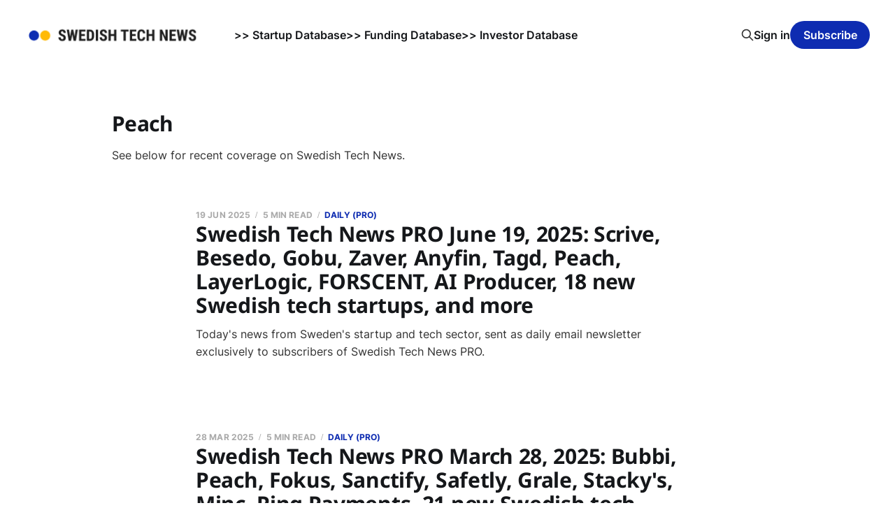

--- FILE ---
content_type: text/html; charset=utf-8
request_url: https://www.swedishtechnews.com/tag/peach/
body_size: 3542
content:
<!DOCTYPE html>
<html lang="en">

<head>
    <meta charset="utf-8">
    <meta name="viewport" content="width=device-width, initial-scale=1">
    <title>Peach -  Swedish Tech News</title>
    <link rel="stylesheet" href="https://www.swedishtechnews.com/assets/built/screen.css?v=600c6fda61">

    <meta name="description" content="See below for recent coverage on Swedish Tech News.">
    <link rel="icon" href="https://www.swedishtechnews.com/content/images/size/w256h256/2022/04/favicon_stw.png" type="image/png">
    <link rel="canonical" href="https://www.swedishtechnews.com/tag/peach/">
    <meta name="referrer" content="no-referrer-when-downgrade">
    
    <meta property="og:site_name" content=" Swedish Tech News">
    <meta property="og:type" content="website">
    <meta property="og:title" content="Peach -  Swedish Tech News">
    <meta property="og:description" content="See below for recent coverage on Swedish Tech News.">
    <meta property="og:url" content="https://www.swedishtechnews.com/tag/peach/">
    <meta property="og:image" content="https://www.swedishtechnews.com/content/images/size/w1200/2022/01/stn_background.png">
    <meta name="twitter:card" content="summary_large_image">
    <meta name="twitter:title" content="Peach -  Swedish Tech News">
    <meta name="twitter:description" content="See below for recent coverage on Swedish Tech News.">
    <meta name="twitter:url" content="https://www.swedishtechnews.com/tag/peach/">
    <meta name="twitter:image" content="https://www.swedishtechnews.com/content/images/size/w1200/2022/01/stn_background.png">
    <meta name="twitter:site" content="@swedishtechnews">
    <meta property="og:image:width" content="1200">
    <meta property="og:image:height" content="673">
    
    <script type="application/ld+json">
{
    "@context": "https://schema.org",
    "@type": "Series",
    "publisher": {
        "@type": "Organization",
        "name": " Swedish Tech News",
        "url": "https://www.swedishtechnews.com/",
        "logo": {
            "@type": "ImageObject",
            "url": "https://www.swedishtechnews.com/content/images/2022/01/swedistechnews.png"
        }
    },
    "url": "https://www.swedishtechnews.com/tag/peach/",
    "name": "Peach",
    "mainEntityOfPage": "https://www.swedishtechnews.com/tag/peach/",
    "description": "See below for recent coverage on Swedish Tech News."
}
    </script>

    <meta name="generator" content="Ghost 6.13">
    <link rel="alternate" type="application/rss+xml" title=" Swedish Tech News" href="https://www.swedishtechnews.com/rss/">
    <script defer src="https://cdn.jsdelivr.net/ghost/portal@~2.56/umd/portal.min.js" data-i18n="true" data-ghost="https://www.swedishtechnews.com/" data-key="f1689b59e1249d7623ed95d97b" data-api="https://swedishtechweekly.ghost.io/ghost/api/content/" data-locale="en" crossorigin="anonymous"></script><style id="gh-members-styles">.gh-post-upgrade-cta-content,
.gh-post-upgrade-cta {
    display: flex;
    flex-direction: column;
    align-items: center;
    font-family: -apple-system, BlinkMacSystemFont, 'Segoe UI', Roboto, Oxygen, Ubuntu, Cantarell, 'Open Sans', 'Helvetica Neue', sans-serif;
    text-align: center;
    width: 100%;
    color: #ffffff;
    font-size: 16px;
}

.gh-post-upgrade-cta-content {
    border-radius: 8px;
    padding: 40px 4vw;
}

.gh-post-upgrade-cta h2 {
    color: #ffffff;
    font-size: 28px;
    letter-spacing: -0.2px;
    margin: 0;
    padding: 0;
}

.gh-post-upgrade-cta p {
    margin: 20px 0 0;
    padding: 0;
}

.gh-post-upgrade-cta small {
    font-size: 16px;
    letter-spacing: -0.2px;
}

.gh-post-upgrade-cta a {
    color: #ffffff;
    cursor: pointer;
    font-weight: 500;
    box-shadow: none;
    text-decoration: underline;
}

.gh-post-upgrade-cta a:hover {
    color: #ffffff;
    opacity: 0.8;
    box-shadow: none;
    text-decoration: underline;
}

.gh-post-upgrade-cta a.gh-btn {
    display: block;
    background: #ffffff;
    text-decoration: none;
    margin: 28px 0 0;
    padding: 8px 18px;
    border-radius: 4px;
    font-size: 16px;
    font-weight: 600;
}

.gh-post-upgrade-cta a.gh-btn:hover {
    opacity: 0.92;
}</style><script async src="https://js.stripe.com/v3/"></script>
    <script defer src="https://cdn.jsdelivr.net/ghost/sodo-search@~1.8/umd/sodo-search.min.js" data-key="f1689b59e1249d7623ed95d97b" data-styles="https://cdn.jsdelivr.net/ghost/sodo-search@~1.8/umd/main.css" data-sodo-search="https://swedishtechweekly.ghost.io/" data-locale="en" crossorigin="anonymous"></script>
    
    <link href="https://www.swedishtechnews.com/webmentions/receive/" rel="webmention">
    <script defer src="/public/cards.min.js?v=600c6fda61"></script>
    <link rel="stylesheet" type="text/css" href="/public/cards.min.css?v=600c6fda61">
    <script defer src="/public/member-attribution.min.js?v=600c6fda61"></script>
    <script defer src="/public/ghost-stats.min.js?v=600c6fda61" data-stringify-payload="false" data-datasource="analytics_events" data-storage="localStorage" data-host="https://www.swedishtechnews.com/.ghost/analytics/api/v1/page_hit"  tb_site_uuid="cbaa9996-4d93-4f6d-b930-d76c908df0d1" tb_post_uuid="undefined" tb_post_type="null" tb_member_uuid="undefined" tb_member_status="undefined"></script><style>:root {--ghost-accent-color: #0e2cb1;}</style>
    <style>
    .post-template {
        text-align: left;
    }
</style>


    <link rel="preconnect" href="https://fonts.bunny.net"><link rel="stylesheet" href="https://fonts.bunny.net/css?family=noto-sans:400,700"><style>:root {--gh-font-heading: Noto Sans;}</style>
</head>

<body class="tag-template tag-peach gh-font-heading-noto-sans is-head-left-logo">
<div class="site">

    <header id="gh-head" class="gh-head gh-outer">
        <div class="gh-head-inner">
            <div class="gh-head-brand">
                <div class="gh-head-brand-wrapper">
                    <a class="gh-head-logo" href="https://www.swedishtechnews.com">
                            <img src="https://www.swedishtechnews.com/content/images/2022/01/swedistechnews.png" alt=" Swedish Tech News">
                    </a>
                </div>
                <button class="gh-search gh-icon-btn" aria-label="Search this site" data-ghost-search><svg xmlns="http://www.w3.org/2000/svg" fill="none" viewBox="0 0 24 24" stroke="currentColor" stroke-width="2" width="20" height="20"><path stroke-linecap="round" stroke-linejoin="round" d="M21 21l-6-6m2-5a7 7 0 11-14 0 7 7 0 0114 0z"></path></svg></button>
                <button class="gh-burger"></button>
            </div>

            <nav class="gh-head-menu">
                <ul class="nav">
    <li class="nav-startup-database"><a href="https://data.swedishtechnews.com/new-startups">&gt;&gt; Startup Database</a></li>
    <li class="nav-funding-database"><a href="https://data.swedishtechnews.com/funding">&gt;&gt; Funding Database</a></li>
    <li class="nav-investor-database"><a href="https://data.swedishtechnews.com/investors">&gt;&gt; Investor Database</a></li>
</ul>

            </nav>

            <div class="gh-head-actions">
                    <button class="gh-search gh-icon-btn" aria-label="Search this site" data-ghost-search><svg xmlns="http://www.w3.org/2000/svg" fill="none" viewBox="0 0 24 24" stroke="currentColor" stroke-width="2" width="20" height="20"><path stroke-linecap="round" stroke-linejoin="round" d="M21 21l-6-6m2-5a7 7 0 11-14 0 7 7 0 0114 0z"></path></svg></button>
                    <div class="gh-head-members">
                                <a class="gh-head-link" href="#/portal/signin" data-portal="signin">Sign in</a>
                                <a class="gh-head-btn gh-btn gh-primary-btn" href="#/portal/signup" data-portal="signup">Subscribe</a>
                    </div>
            </div>
        </div>
    </header>


    <div class="site-content">
        
<div class="content-area">
<main class="site-main">

        <section class="term gh-outer">
            <div class="term-wrapper">
                <h1 class="term-name">Peach</h1>
                <div class="term-description">See below for recent coverage on Swedish Tech News.</div>
            </div>
        </section>

    <div class="post-feed">
            <article class="post tag-daily tag-scrive tag-layerlogic tag-scientifica-venture-capital tag-forscent tag-wrenchlane tag-besedo tag-greg-chrystall tag-motherbrain tag-scrintal tag-gobu tag-loyative tag-travis-isaacson tag-zaver tag-anyfin tag-tagd tag-peach tag-ai-producer no-image no-image">


    <div class="gh-canvas">
        <header class="post-header">
            <h2 class="post-title">
                <a class="post-title-link" href="/swedish-tech-news-pro-june-19-2025/">Swedish Tech News PRO June 19, 2025: Scrive, Besedo, Gobu, Zaver, Anyfin, Tagd, Peach, LayerLogic, FORSCENT, AI Producer, 18 new Swedish tech startups, and more</a>
            </h2>
            <div class="post-meta">
                <span class="post-meta-item post-meta-date">
                    <time datetime="2025-06-19">19 Jun 2025</time>
                </span>
                    <span class="post-meta-item post-meta-length">5 min read</span>
                    <span class="post-meta-item post-meta-tags"><a class="post-tag post-tag-daily" href="/tag/daily/" title="Daily (PRO)">Daily (PRO)</a></span>
            </div>
        </header>

            <div class="post-excerpt">
                Today&#39;s news from Sweden&#39;s startup and tech sector, sent as daily email newsletter exclusively to subscribers of Swedish Tech News PRO.
            </div>
    </div>

</article>            <article class="post tag-daily tag-bubbi-ai tag-eqt-ventures tag-peach tag-fokus tag-willa tag-sanctify tag-safetly tag-grale tag-stackys tag-draknastet tag-minc tag-tomas-de-souza no-image no-image">


    <div class="gh-canvas">
        <header class="post-header">
            <h2 class="post-title">
                <a class="post-title-link" href="/swedish-tech-news-pro-march-28-2025/">Swedish Tech News PRO March 28, 2025: Bubbi, Peach, Fokus, Sanctify, Safetly, Grale, Stacky&#x27;s, Minc, Ping Payments, 21 new Swedish tech startups, and more</a>
            </h2>
            <div class="post-meta">
                <span class="post-meta-item post-meta-date">
                    <time datetime="2025-03-28">28 Mar 2025</time>
                </span>
                    <span class="post-meta-item post-meta-length">5 min read</span>
                    <span class="post-meta-item post-meta-tags"><a class="post-tag post-tag-daily" href="/tag/daily/" title="Daily (PRO)">Daily (PRO)</a></span>
            </div>
        </header>

            <div class="post-excerpt">
                Today&#39;s news from Sweden&#39;s startup and tech sector, sent as daily email newsletter exclusively to subscribers of Swedish Tech News PRO.
            </div>
    </div>

</article>            <article class="post tag-daily tag-din-psykolog tag-fahraeus-startup-growth tag-ai-bob tag-eb-invest tag-habbie tag-eucaps tag-betterwealth tag-gofrendly tag-bencha tag-swedish-energy-agency tag-storesprint tag-peach tag-elastisys tag-amanda-ai no-image no-image">


    <div class="gh-canvas">
        <header class="post-header">
            <h2 class="post-title">
                <a class="post-title-link" href="/news-july-4-2024/">News July 4, 2024: Din Psykolog, AI Bob, Eucaps, gofrendly, Bencha, StoreSprint, Peach, Elastisys, Amanda AI, and more</a>
            </h2>
            <div class="post-meta">
                <span class="post-meta-item post-meta-date">
                    <time datetime="2024-07-04">04 Jul 2024</time>
                </span>
                    <span class="post-meta-item post-meta-length">3 min read</span>
                    <span class="post-meta-item post-meta-tags"><a class="post-tag post-tag-daily" href="/tag/daily/" title="Daily (PRO)">Daily (PRO)</a></span>
            </div>
        </header>

            <div class="post-excerpt">
                Today&#39;s news from Sweden&#39;s startup and tech sector, sent as daily email newsletter exclusively to subscribers of Swedish Tech News.
            </div>
    </div>

</article>    </div>

    <div class="gh-outer">
<nav class="pagination">

    <div class="pagination-left">
    </div>


    <div class="pagination-right">
    </div>

</nav>
</div>

</main>
</div>
    </div>

    <footer class="gh-foot gh-outer">
        <div class="gh-foot-inner gh-inner">
            <div class="gh-copyright">
                 Swedish Tech News © 2026
            </div>
                <nav class="gh-foot-menu">
                    <ul class="nav">
    <li class="nav-about-contact"><a href="https://www.swedishtechnews.com/about/">About &amp; contact</a></li>
    <li class="nav-get-access-to-pro"><a href="https://www.swedishtechnews.com/pro/">Get access to PRO</a></li>
    <li class="nav-manage-your-subscription"><a href="http://swedishtechnews.com/#/portal/account">Manage your subscription</a></li>
    <li class="nav-subscription-terms-of-service"><a href="https://www.swedishtechnews.com/terms/">Subscription terms of service</a></li>
    <li class="nav-no-cookie-policy"><a href="https://www.swedishtechnews.com/no-cookie-policy/">No Cookie Policy</a></li>
    <li class="nav-privacy-policy"><a href="https://www.swedishtechnews.com/privacy-policy/">Privacy Policy</a></li>
    <li class="nav-linkedin"><a href="https://www.linkedin.com/company/swedishtechnews/">LinkedIn</a></li>
</ul>

                </nav>
            <div class="gh-powered-by">
                <a href="https://ghost.org/" target="_blank" rel="noopener">Powered by Ghost</a>
            </div>
        </div>
    </footer>

</div>


<script
    src="https://code.jquery.com/jquery-3.5.1.min.js"
    integrity="sha256-9/aliU8dGd2tb6OSsuzixeV4y/faTqgFtohetphbbj0="
    crossorigin="anonymous">
</script>
<script src="https://www.swedishtechnews.com/assets/built/main.min.js?v=600c6fda61"></script>



</body>
</html>